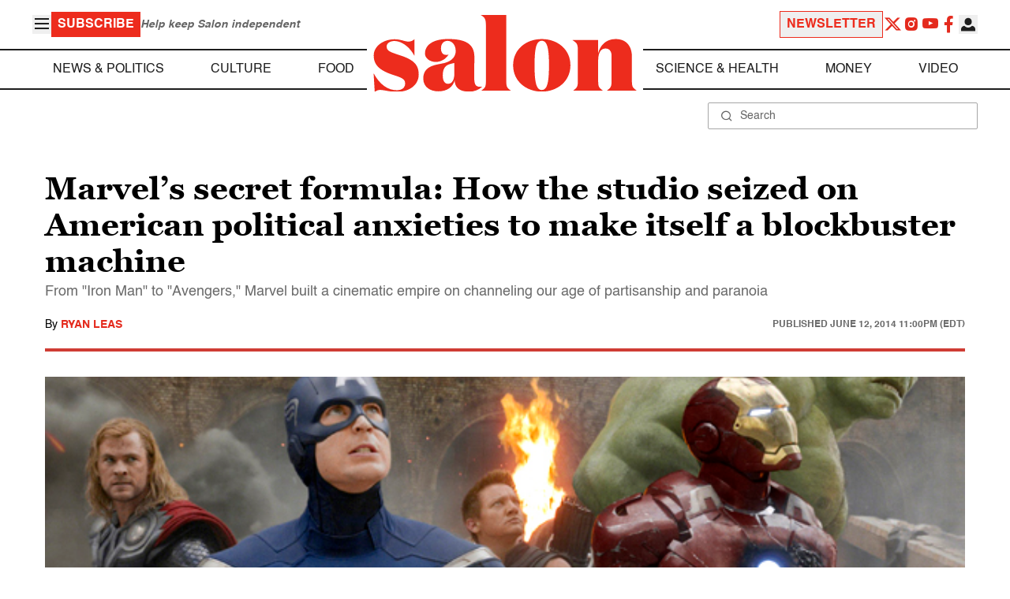

--- FILE ---
content_type: application/javascript; charset=utf-8
request_url: https://fundingchoicesmessages.google.com/f/AGSKWxUuGEWtlkA62jFp44cvPIf4OhLWR6DfaD67TWuyF9LlC51FttjK3-m8nmcJJmoZ4MbaNOsDolQ8fbdpLtOyDO-Y-tWmi0CB2rF97czFYSy7zzWIHOcY1p-10WkPN9O0Nj_R4x1tbMjy-Ipsz4M--FsFIOas4Wfj_Ebsb3Pd__rbQoUyVILePKDL3mjV/_.ad/tag.&videoadid=-web-advert-?advertiserid=/adhandler.
body_size: -1291
content:
window['e1d1e6c8-c71a-44f0-bec2-6f83cf4ea5ac'] = true;